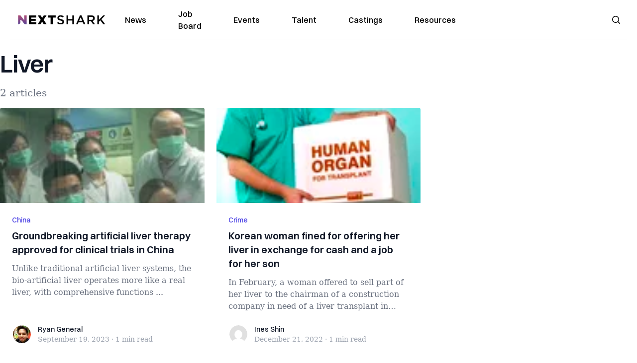

--- FILE ---
content_type: text/html; charset=utf-8
request_url: https://nextshark.com/tag/liver
body_size: 10317
content:
<!DOCTYPE html><html lang="en"><head><meta charSet="utf-8"/><meta name="viewport" content="width=device-width"/><meta name="msvalidate.01" content="3BE6CD44E7505CE29A57BE466E072B73" class="jsx-1789215954"/><meta name="google-site-verification" content="UA-42416856-1" class="jsx-1789215954"/><link rel="preconnect" href="https://a.pub.network/"/><link rel="preconnect" href="https://b.pub.network/"/><link rel="preconnect" href="https://c.pub.network/"/><link rel="preconnect" href="https://d.pub.network/"/><link rel="preconnect" href="https://c.amazon-adsystem.com"/><link rel="preconnect" href="https://s.amazon-adsystem.com"/><link rel="preconnect" href="https://btloader.com/"/><link rel="preconnect" href="https://api.btloader.com/"/><link rel="preconnect" href="https://confiant-integrations.global.ssl.fastly.net"/><link rel="canonical" href="https://nextshark.com/tag/liver"/><meta property="og:locale" content="en_US"/><meta property="og:type" content="article"/><meta property="og:title" content="liver Archives"/><meta property="og:url" content="https://nextshark.com/tag/liver"/><meta property="og:site_name" content="NextShark"/><meta name="twitter:card" content="summary_large_image"/><meta name="twitter:site" content="@nextshark"/><script type="application/ld+json" class="yoast-schema-graph">{"@context":"https://schema.org","@graph":[{"@type":"CollectionPage","@id":"https://nextshark.com/tag/liver","url":"https://nextshark.com/tag/liver","name":"liver Archives - NextShark","isPartOf":{"@id":"https://nextshark.com/#website"},"breadcrumb":{"@id":"https://nextshark.com/tag/liver#breadcrumb"},"inLanguage":"en-US"},{"@type":"BreadcrumbList","@id":"https://nextshark.com/tag/liver#breadcrumb","itemListElement":[{"@type":"ListItem","position":1,"name":"Home","item":"https://nextshark.com/"},{"@type":"ListItem","position":2,"name":"liver"}]},{"@type":"WebSite","@id":"https://nextshark.com/#website","url":"https://nextshark.com/","name":"NextShark","description":"Asian American News and Asian News","publisher":{"@id":"https://nextshark.com/#organization"},"potentialAction":[{"@type":"SearchAction","target":{"@type":"EntryPoint","urlTemplate":"https://nextshark.com/?s={search_term_string}"},"query-input":{"@type":"PropertyValueSpecification","valueRequired":true,"valueName":"search_term_string"}}],"inLanguage":"en-US"},{"@type":"Organization","@id":"https://nextshark.com/#organization","name":"NextShark","url":"https://nextshark.com/","logo":{"@type":"ImageObject","inLanguage":"en-US","@id":"https://nextshark.com/#/schema/logo/image/","url":"https://data.nextshark.com/wp-content/uploads/2014/08/NextShark_master_logo.png","contentUrl":"https://data.nextshark.com/wp-content/uploads/2014/08/NextShark_master_logo.png","width":525,"height":619,"caption":"NextShark"},"image":{"@id":"https://nextshark.com/#/schema/logo/image/"},"sameAs":["http://www.facebook.com/nextshark","https://x.com/nextshark","http://instagram.com/nextshark"]}]}</script><title>liver Archives - NextShark</title><link rel="preload" as="image" imageSrcSet="https://nextshark.b-cdn.net/wp-content/uploads/2023/09/chinesescientists-770x433.jpg?width=64&amp;auto_optimize=medium&amp;quality=85 64w, https://nextshark.b-cdn.net/wp-content/uploads/2023/09/chinesescientists-770x433.jpg?width=96&amp;auto_optimize=medium&amp;quality=85 96w, https://nextshark.b-cdn.net/wp-content/uploads/2023/09/chinesescientists-770x433.jpg?width=128&amp;auto_optimize=medium&amp;quality=85 128w, https://nextshark.b-cdn.net/wp-content/uploads/2023/09/chinesescientists-770x433.jpg?width=256&amp;auto_optimize=medium&amp;quality=85 256w, https://nextshark.b-cdn.net/wp-content/uploads/2023/09/chinesescientists-770x433.jpg?width=384&amp;auto_optimize=medium&amp;quality=85 384w, https://nextshark.b-cdn.net/wp-content/uploads/2023/09/chinesescientists-770x433.jpg?width=640&amp;auto_optimize=medium&amp;quality=85 640w, https://nextshark.b-cdn.net/wp-content/uploads/2023/09/chinesescientists-770x433.jpg?width=768&amp;auto_optimize=medium&amp;quality=85 768w, https://nextshark.b-cdn.net/wp-content/uploads/2023/09/chinesescientists-770x433.jpg?width=1024&amp;auto_optimize=medium&amp;quality=85 1024w, https://nextshark.b-cdn.net/wp-content/uploads/2023/09/chinesescientists-770x433.jpg?width=1280&amp;auto_optimize=medium&amp;quality=85 1280w, https://nextshark.b-cdn.net/wp-content/uploads/2023/09/chinesescientists-770x433.jpg?width=1536&amp;auto_optimize=medium&amp;quality=85 1536w" imageSizes="(max-width: 640px) 40vw, (max-width: 768px) 35vw, (max-width: 1024px) 15vw, 10vw" fetchPriority="high"/><link rel="preload" as="image" imageSrcSet="https://nextshark.b-cdn.net/wp-content/uploads/2022/12/organ-donor-770x433.jpg?width=64&amp;auto_optimize=medium&amp;quality=85 64w, https://nextshark.b-cdn.net/wp-content/uploads/2022/12/organ-donor-770x433.jpg?width=96&amp;auto_optimize=medium&amp;quality=85 96w, https://nextshark.b-cdn.net/wp-content/uploads/2022/12/organ-donor-770x433.jpg?width=128&amp;auto_optimize=medium&amp;quality=85 128w, https://nextshark.b-cdn.net/wp-content/uploads/2022/12/organ-donor-770x433.jpg?width=256&amp;auto_optimize=medium&amp;quality=85 256w, https://nextshark.b-cdn.net/wp-content/uploads/2022/12/organ-donor-770x433.jpg?width=384&amp;auto_optimize=medium&amp;quality=85 384w, https://nextshark.b-cdn.net/wp-content/uploads/2022/12/organ-donor-770x433.jpg?width=640&amp;auto_optimize=medium&amp;quality=85 640w, https://nextshark.b-cdn.net/wp-content/uploads/2022/12/organ-donor-770x433.jpg?width=768&amp;auto_optimize=medium&amp;quality=85 768w, https://nextshark.b-cdn.net/wp-content/uploads/2022/12/organ-donor-770x433.jpg?width=1024&amp;auto_optimize=medium&amp;quality=85 1024w, https://nextshark.b-cdn.net/wp-content/uploads/2022/12/organ-donor-770x433.jpg?width=1280&amp;auto_optimize=medium&amp;quality=85 1280w, https://nextshark.b-cdn.net/wp-content/uploads/2022/12/organ-donor-770x433.jpg?width=1536&amp;auto_optimize=medium&amp;quality=85 1536w" imageSizes="(max-width: 640px) 40vw, (max-width: 768px) 35vw, (max-width: 1024px) 15vw, 10vw" fetchPriority="high"/><meta name="next-head-count" content="25"/><script type="text/partytown">
                (function(c,l,a,r,i,t,y){
                    c[a]=c[a]||function(){(c[a].q=c[a].q||[]).push(arguments)};
                    t=l.createElement(r);t.async=1;t.src="https://www.clarity.ms/tag/"+i;
                    y=l.getElementsByTagName(r)[0];y.parentNode.insertBefore(t,y);
                })(window, document, "clarity", "script", "hjysgmp5fb");
              </script><link href="https://fonts.cdnfonts.com/css/switzer" rel="stylesheet"/><link rel="preload" href="/_next/static/media/7108afb8b1381ad1-s.p.woff2" as="font" type="font/woff2" crossorigin="anonymous" data-next-font="size-adjust"/><link rel="preload" href="/_next/static/media/9e82d62334b205f4-s.p.woff2" as="font" type="font/woff2" crossorigin="anonymous" data-next-font="size-adjust"/><link rel="preload" href="/_next/static/media/4c285fdca692ea22-s.p.woff2" as="font" type="font/woff2" crossorigin="anonymous" data-next-font="size-adjust"/><link rel="preload" href="/_next/static/media/eafabf029ad39a43-s.p.woff2" as="font" type="font/woff2" crossorigin="anonymous" data-next-font="size-adjust"/><link rel="preload" href="/_next/static/media/8888a3826f4a3af4-s.p.woff2" as="font" type="font/woff2" crossorigin="anonymous" data-next-font="size-adjust"/><link rel="preload" href="/_next/static/media/0484562807a97172-s.p.woff2" as="font" type="font/woff2" crossorigin="anonymous" data-next-font="size-adjust"/><link rel="preload" href="/_next/static/media/b957ea75a84b6ea7-s.p.woff2" as="font" type="font/woff2" crossorigin="anonymous" data-next-font="size-adjust"/><link rel="preload" href="/_next/static/media/7db6c35d839a711c-s.p.woff2" as="font" type="font/woff2" crossorigin="anonymous" data-next-font="size-adjust"/><link rel="preload" href="/_next/static/media/6245472ced48d3be-s.p.woff2" as="font" type="font/woff2" crossorigin="anonymous" data-next-font="size-adjust"/><link rel="preload" href="/_next/static/media/b27868729ad8c262-s.p.woff2" as="font" type="font/woff2" crossorigin="anonymous" data-next-font="size-adjust"/><link rel="preload" href="/_next/static/media/7e6a2e30184bb114-s.p.woff2" as="font" type="font/woff2" crossorigin="anonymous" data-next-font="size-adjust"/><link rel="preload" href="/_next/static/css/4d1118f4e30231e5.css" as="style"/><link rel="stylesheet" href="/_next/static/css/4d1118f4e30231e5.css" data-n-g=""/><noscript data-n-css=""></noscript><script defer="" nomodule="" src="/_next/static/chunks/polyfills-c67a75d1b6f99dc8.js"></script><script data-partytown-config="">
            partytown = {
              lib: "/_next/static/~partytown/"
            };
          </script><script data-partytown="">!(function(w,p,f,c){c=w[p]=w[p]||{};c[f]=(c[f]||[])})(window,'partytown','forward');/* Partytown 0.7.6 - MIT builder.io */
!function(t,e,n,i,r,o,a,d,s,c,p,l){function u(){l||(l=1,"/"==(a=(o.lib||"/~partytown/")+(o.debug?"debug/":""))[0]&&(s=e.querySelectorAll('script[type="text/partytown"]'),i!=t?i.dispatchEvent(new CustomEvent("pt1",{detail:t})):(d=setTimeout(f,1e4),e.addEventListener("pt0",w),r?h(1):n.serviceWorker?n.serviceWorker.register(a+(o.swPath||"partytown-sw.js"),{scope:a}).then((function(t){t.active?h():t.installing&&t.installing.addEventListener("statechange",(function(t){"activated"==t.target.state&&h()}))}),console.error):f())))}function h(t){c=e.createElement(t?"script":"iframe"),t||(c.setAttribute("style","display:block;width:0;height:0;border:0;visibility:hidden"),c.setAttribute("aria-hidden",!0)),c.src=a+"partytown-"+(t?"atomics.js?v=0.7.6":"sandbox-sw.html?"+Date.now()),e.body.appendChild(c)}function f(n,r){for(w(),i==t&&(o.forward||[]).map((function(e){delete t[e.split(".")[0]]})),n=0;n<s.length;n++)(r=e.createElement("script")).innerHTML=s[n].innerHTML,e.head.appendChild(r);c&&c.parentNode.removeChild(c)}function w(){clearTimeout(d)}o=t.partytown||{},i==t&&(o.forward||[]).map((function(e){p=t,e.split(".").map((function(e,n,i){p=p[i[n]]=n+1<i.length?"push"==i[n+1]?[]:p[i[n]]||{}:function(){(t._ptf=t._ptf||[]).push(i,arguments)}}))})),"complete"==e.readyState?u():(t.addEventListener("DOMContentLoaded",u),t.addEventListener("load",u))}(window,document,navigator,top,window.crossOriginIsolated);</script><script src="/js/quantcast.js" id="quantcast-consent" type="text/partytown" data-nscript="worker"></script><script src="/js/meta.js" id="meta-pixel" type="text/partytown" data-nscript="worker"></script><script src="https://www.googletagmanager.com/gtag/js?id=UA-42416856-1" id="google-tag-manager" type="text/partytown" data-nscript="worker"></script><script src="/js/gtag.js" id="gtag" type="text/partytown" data-nscript="worker"></script><script src="/_next/static/chunks/webpack-3c1695d98c928cf9.js" defer=""></script><script src="/_next/static/chunks/framework-fee8a7e75612eda8.js" defer=""></script><script src="/_next/static/chunks/main-e7b4337012efd173.js" defer=""></script><script src="/_next/static/chunks/pages/_app-c0b0c5f09df92712.js" defer=""></script><script src="/_next/static/chunks/1664-7246e58924eb0118.js" defer=""></script><script src="/_next/static/chunks/5675-31dd948da88eab78.js" defer=""></script><script src="/_next/static/chunks/3965-1c5ef1af0465649b.js" defer=""></script><script src="/_next/static/chunks/8159-423f613ae9983506.js" defer=""></script><script src="/_next/static/chunks/1460-d04d4ecb98a43e4f.js" defer=""></script><script src="/_next/static/chunks/4920-bdc0f74b6be4ce6c.js" defer=""></script><script src="/_next/static/chunks/5935-0cdbb649965324a8.js" defer=""></script><script src="/_next/static/chunks/8525-c0dbf894eb6fbdc0.js" defer=""></script><script src="/_next/static/chunks/1852-28394e823b258057.js" defer=""></script><script src="/_next/static/chunks/9803-5f42d617dba25474.js" defer=""></script><script src="/_next/static/chunks/5334-682f167465c11757.js" defer=""></script><script src="/_next/static/chunks/9860-3eeec5bf7e8405b2.js" defer=""></script><script src="/_next/static/chunks/6167-c49c6563743bb12b.js" defer=""></script><script src="/_next/static/chunks/9850-36362b4b847eee02.js" defer=""></script><script src="/_next/static/chunks/pages/%5B...uri%5D-096b799c0d582c87.js" defer=""></script><script src="/_next/static/l05lJ48FHlMvRCTUMbE8j/_buildManifest.js" defer=""></script><script src="/_next/static/l05lJ48FHlMvRCTUMbE8j/_ssgManifest.js" defer=""></script><style id="__jsx-1789215954">:root{--font-poppins:'__Poppins_2dbf9b', '__Poppins_Fallback_2dbf9b';--font-dmsans:'__DM_Sans_99eb74', '__DM_Sans_Fallback_99eb74';--font-switzer:'Switzer', sans-serif}</style></head><body><div id="__next"><script>!function(){try{var d=document.documentElement,c=d.classList;c.remove('light','dark');var e=localStorage.getItem('theme');if('system'===e||(!e&&true)){var t='(prefers-color-scheme: dark)',m=window.matchMedia(t);if(m.media!==t||m.matches){d.style.colorScheme = 'dark';c.add('dark')}else{d.style.colorScheme = 'light';c.add('light')}}else if(e){c.add(e|| '')}if(e==='light'||e==='dark')d.style.colorScheme=e}catch(e){}}()</script><noscript><div class="hidden"><img src="//pixel.quantserve.com/pixel/p-T_nHPwjEM4AMW.gif" border="0" height="1" width="1" alt="Quantcast"/><img height="1" width="1" src="https://www.facebook.com/tr?id=192482117963803&amp;ev=PageView&amp;noscript=1"/></div></noscript><div class="/80 sticky top-0 z-50  bg-white/80 backdrop-blur-[5px] backdrop-filter  sc:px-5" data-headlessui-state=""><div class="_max-w-full mx-auto flex items-center justify-center border-b-[1px] border-[#DDDDDD]  "><div class="_flex-none _justify-between flex w-full max-w-7xl items-center px-4 py-4 lg:space-x-10 2xl:max-w-screen-2xl"><div class="_justify-start order-first flex min-h-[18px] w-full md:min-h-[24px] lg:w-[300px] "><span class="sr-only">NextShark</span><a href="/"><img alt="NextShark.com" loading="lazy" width="225" height="24" decoding="async" data-nimg="1" class="h-[18px] w-[171px] md:h-[24px] md:w-[225px]" style="color:transparent" srcSet="/logo.svg?width=256&amp;auto_optimize=medium&amp;quality=85 1x, /logo.svg?width=640&amp;auto_optimize=medium&amp;quality=85 2x" src="/logo.svg?width=640&amp;auto_optimize=medium&amp;quality=85"/></a></div><div class="order-last -my-2 -mr-2 lg:hidden"><button class="_items-center _justify-center inline-flex rounded-md  p-2 text-gray-400 hover:bg-gray-100 hover:text-gray-500 focus:outline-none " type="button" aria-expanded="false" data-headlessui-state=""><span class="sr-only">Open menu</span><svg xmlns="http://www.w3.org/2000/svg" fill="none" viewBox="0 0 24 24" stroke-width="1.5" stroke="currentColor" aria-hidden="true" data-slot="icon" class="h-6 w-6 text-black"><path stroke-linecap="round" stroke-linejoin="round" d="M3.75 6.75h16.5M3.75 12h16.5m-16.5 5.25h16.5"></path></svg></button></div><div class="flex w-full items-center justify-center xl:pr-[160px]"><div class="w-auto"><nav class="hidden flex-1 items-center space-x-16 lg:flex"><a aria-label="link to News" class="text-base font-medium text-black hover:text-gray-900 lg:text-base" href="/">News</a><a aria-label="link to Job Board" class="text-base font-medium text-black hover:text-gray-900 lg:text-base" href="/community/jobs">Job Board</a><a aria-label="link to Events" class="text-base font-medium text-black hover:text-gray-900 lg:text-base" href="/community/events">Events</a><a aria-label="link to Talent" class="text-base font-medium text-black hover:text-gray-900 lg:text-base" href="/community/talent">Talent</a><a aria-label="link to Castings" class="text-base font-medium text-black hover:text-gray-900 lg:text-base" href="/community/castings">Castings</a><a aria-label="link to Resources" class="text-base font-medium text-black hover:text-gray-900 lg:text-base" href="/resources">Resources</a></nav><div hidden="" style="position:fixed;top:1px;left:1px;width:1px;height:0;padding:0;margin:-1px;overflow:hidden;clip:rect(0, 0, 0, 0);white-space:nowrap;border-width:0;display:none"></div></div></div><div class="_space-x-4 justsify-end  flex items-center px-2 pr-5 lg:ml-6 lg:w-[200px]"><div class="mr-2 flex h-[40px] w-full items-center justify-end "><div class="flex w-full justify-end pr-5 md:pr-0"><div></div></div></div></div></div></div></div><div hidden="" style="position:fixed;top:1px;left:1px;width:1px;height:0;padding:0;margin:-1px;overflow:hidden;clip:rect(0, 0, 0, 0);white-space:nowrap;border-width:0;display:none"></div><div class="container mx-auto max-w-7xl px-0 xl:px-0 2xl:max-w-screen-2xl"><div class="_max-w-4xl py-4 sm:py-4 lg:justify-between"><h2 class="pt-2 text-3xl font-semibold tracking-tight text-gray-900 subpixel-antialiased   sm:text-5xl lg:text-5xl">Liver</h2><p class="mt-5 hidden text-xl text-gray-500   md:block">2 articles</p></div><div class="relative mx-auto mb-10  max-w-7xl 2xl:max-w-screen-2xl"><div class="mx-auto grid gap-6 md:grid-cols-2 lg:max-w-none lg:grid-cols-3 2xl:grid-cols-4"><div class="card"><div class="flex-shrink-0"><a aria-label="Groundbreaking artificial liver therapy approved for clinical trials in China" href="/china-clinical-trials-bio-artificial-liver"><img alt="Groundbreaking artificial liver therapy approved for clinical trials in China" fetchPriority="high" width="770" height="410" decoding="async" data-nimg="1" class="h-48 w-full object-cover" style="color:transparent" sizes="(max-width: 640px) 40vw, (max-width: 768px) 35vw, (max-width: 1024px) 15vw, 10vw" srcSet="https://nextshark.b-cdn.net/wp-content/uploads/2023/09/chinesescientists-770x433.jpg?width=64&amp;auto_optimize=medium&amp;quality=85 64w, https://nextshark.b-cdn.net/wp-content/uploads/2023/09/chinesescientists-770x433.jpg?width=96&amp;auto_optimize=medium&amp;quality=85 96w, https://nextshark.b-cdn.net/wp-content/uploads/2023/09/chinesescientists-770x433.jpg?width=128&amp;auto_optimize=medium&amp;quality=85 128w, https://nextshark.b-cdn.net/wp-content/uploads/2023/09/chinesescientists-770x433.jpg?width=256&amp;auto_optimize=medium&amp;quality=85 256w, https://nextshark.b-cdn.net/wp-content/uploads/2023/09/chinesescientists-770x433.jpg?width=384&amp;auto_optimize=medium&amp;quality=85 384w, https://nextshark.b-cdn.net/wp-content/uploads/2023/09/chinesescientists-770x433.jpg?width=640&amp;auto_optimize=medium&amp;quality=85 640w, https://nextshark.b-cdn.net/wp-content/uploads/2023/09/chinesescientists-770x433.jpg?width=768&amp;auto_optimize=medium&amp;quality=85 768w, https://nextshark.b-cdn.net/wp-content/uploads/2023/09/chinesescientists-770x433.jpg?width=1024&amp;auto_optimize=medium&amp;quality=85 1024w, https://nextshark.b-cdn.net/wp-content/uploads/2023/09/chinesescientists-770x433.jpg?width=1280&amp;auto_optimize=medium&amp;quality=85 1280w, https://nextshark.b-cdn.net/wp-content/uploads/2023/09/chinesescientists-770x433.jpg?width=1536&amp;auto_optimize=medium&amp;quality=85 1536w" src="https://nextshark.b-cdn.net/wp-content/uploads/2023/09/chinesescientists-770x433.jpg?width=1536&amp;auto_optimize=medium&amp;quality=85"/></a></div><div class="flex flex-1 flex-col justify-between bg-white p-6  "><div class="flex-1"><p class="text-sm font-medium text-indigo-600  "><a class="hover:underline" href="/news/china">China</a></p><a href="/china-clinical-trials-bio-artificial-liver" class="mt-2 block"><p class="text-xl font-semibold text-gray-900 line-clamp-3   hover:underline">Groundbreaking artificial liver therapy approved for clinical trials in China</p><p class="mt-3 text-base text-gray-500 line-clamp-3  ">Unlike traditional artificial liver systems, the bio-artificial liver operates more like a real liver, with comprehensive functions
...</p></a></div><div class="mt-6 flex items-center"><div class="h-10 w-10 flex-shrink-0 overflow-hidden rounded-full border-2 border-white  "><a href="/author/ryangeneral"><span class="sr-only">Ryan General</span><img alt="Ryan General" loading="lazy" width="40" height="40" decoding="async" data-nimg="1" class="h-auto w-10 rounded-full" style="color:transparent" sizes="(max-width: 640px) 20px, 25px" srcSet="https://nextshark.b-cdn.net/wp-content/uploads/2021/05/ns.jpg?width=16&amp;auto_optimize=medium&amp;quality=85 16w, https://nextshark.b-cdn.net/wp-content/uploads/2021/05/ns.jpg?width=32&amp;auto_optimize=medium&amp;quality=85 32w, https://nextshark.b-cdn.net/wp-content/uploads/2021/05/ns.jpg?width=48&amp;auto_optimize=medium&amp;quality=85 48w, https://nextshark.b-cdn.net/wp-content/uploads/2021/05/ns.jpg?width=64&amp;auto_optimize=medium&amp;quality=85 64w, https://nextshark.b-cdn.net/wp-content/uploads/2021/05/ns.jpg?width=96&amp;auto_optimize=medium&amp;quality=85 96w, https://nextshark.b-cdn.net/wp-content/uploads/2021/05/ns.jpg?width=128&amp;auto_optimize=medium&amp;quality=85 128w, https://nextshark.b-cdn.net/wp-content/uploads/2021/05/ns.jpg?width=256&amp;auto_optimize=medium&amp;quality=85 256w, https://nextshark.b-cdn.net/wp-content/uploads/2021/05/ns.jpg?width=384&amp;auto_optimize=medium&amp;quality=85 384w, https://nextshark.b-cdn.net/wp-content/uploads/2021/05/ns.jpg?width=640&amp;auto_optimize=medium&amp;quality=85 640w, https://nextshark.b-cdn.net/wp-content/uploads/2021/05/ns.jpg?width=768&amp;auto_optimize=medium&amp;quality=85 768w, https://nextshark.b-cdn.net/wp-content/uploads/2021/05/ns.jpg?width=1024&amp;auto_optimize=medium&amp;quality=85 1024w, https://nextshark.b-cdn.net/wp-content/uploads/2021/05/ns.jpg?width=1280&amp;auto_optimize=medium&amp;quality=85 1280w, https://nextshark.b-cdn.net/wp-content/uploads/2021/05/ns.jpg?width=1536&amp;auto_optimize=medium&amp;quality=85 1536w" src="https://nextshark.b-cdn.net/wp-content/uploads/2021/05/ns.jpg?width=1536&amp;auto_optimize=medium&amp;quality=85"/></a></div><div class="ml-3"><p class="text-sm font-medium text-gray-900  "><a href="/author/ryangeneral" class="hover:underline">Ryan General</a></p><div class="flex space-x-1 text-sm text-gray-400  "><time dateTime="2020-02-12">September 19, 2023</time><span aria-hidden="true">·</span><span>1 min<!-- --> read</span></div></div></div></div></div><div class="card"><div class="flex-shrink-0"><a aria-label="Korean woman fined for offering her liver in exchange for cash and a job for her son" href="/korean-woman-fined-for-offering-her-liver-in-exchange-for-cash-and-a-job-for-her-son"><img alt="Korean woman fined for offering her liver in exchange for cash and a job for her son" fetchPriority="high" width="770" height="410" decoding="async" data-nimg="1" class="h-48 w-full object-cover" style="color:transparent" sizes="(max-width: 640px) 40vw, (max-width: 768px) 35vw, (max-width: 1024px) 15vw, 10vw" srcSet="https://nextshark.b-cdn.net/wp-content/uploads/2022/12/organ-donor-770x433.jpg?width=64&amp;auto_optimize=medium&amp;quality=85 64w, https://nextshark.b-cdn.net/wp-content/uploads/2022/12/organ-donor-770x433.jpg?width=96&amp;auto_optimize=medium&amp;quality=85 96w, https://nextshark.b-cdn.net/wp-content/uploads/2022/12/organ-donor-770x433.jpg?width=128&amp;auto_optimize=medium&amp;quality=85 128w, https://nextshark.b-cdn.net/wp-content/uploads/2022/12/organ-donor-770x433.jpg?width=256&amp;auto_optimize=medium&amp;quality=85 256w, https://nextshark.b-cdn.net/wp-content/uploads/2022/12/organ-donor-770x433.jpg?width=384&amp;auto_optimize=medium&amp;quality=85 384w, https://nextshark.b-cdn.net/wp-content/uploads/2022/12/organ-donor-770x433.jpg?width=640&amp;auto_optimize=medium&amp;quality=85 640w, https://nextshark.b-cdn.net/wp-content/uploads/2022/12/organ-donor-770x433.jpg?width=768&amp;auto_optimize=medium&amp;quality=85 768w, https://nextshark.b-cdn.net/wp-content/uploads/2022/12/organ-donor-770x433.jpg?width=1024&amp;auto_optimize=medium&amp;quality=85 1024w, https://nextshark.b-cdn.net/wp-content/uploads/2022/12/organ-donor-770x433.jpg?width=1280&amp;auto_optimize=medium&amp;quality=85 1280w, https://nextshark.b-cdn.net/wp-content/uploads/2022/12/organ-donor-770x433.jpg?width=1536&amp;auto_optimize=medium&amp;quality=85 1536w" src="https://nextshark.b-cdn.net/wp-content/uploads/2022/12/organ-donor-770x433.jpg?width=1536&amp;auto_optimize=medium&amp;quality=85"/></a></div><div class="flex flex-1 flex-col justify-between bg-white p-6  "><div class="flex-1"><p class="text-sm font-medium text-indigo-600  "><a class="hover:underline" href="/crime">Crime</a></p><a href="/korean-woman-fined-for-offering-her-liver-in-exchange-for-cash-and-a-job-for-her-son" class="mt-2 block"><p class="text-xl font-semibold text-gray-900 line-clamp-3   hover:underline">Korean woman fined for offering her liver in exchange for cash and a job for her son</p><p class="mt-3 text-base text-gray-500 line-clamp-3  ">
In February, a woman offered to sell part of her liver to the chairman of a construction company in need of a liver transplant in exchange ...</p></a></div><div class="mt-6 flex items-center"><div class="h-10 w-10 flex-shrink-0 overflow-hidden rounded-full border-2 border-white  "><a href="/author/ines-shin"><span class="sr-only">Ines Shin</span><img alt="Ines Shin" loading="lazy" width="40" height="40" decoding="async" data-nimg="1" class="h-auto w-10 rounded-full" style="color:transparent" sizes="(max-width: 640px) 20px, 25px" srcSet="https://nextshark.b-cdn.net/wp-content/litespeed/avatar/f67046e845e57d40caf7909e400efac4.jpg?ver=1768321792?width=16&amp;auto_optimize=medium&amp;quality=85 16w, https://nextshark.b-cdn.net/wp-content/litespeed/avatar/f67046e845e57d40caf7909e400efac4.jpg?ver=1768321792?width=32&amp;auto_optimize=medium&amp;quality=85 32w, https://nextshark.b-cdn.net/wp-content/litespeed/avatar/f67046e845e57d40caf7909e400efac4.jpg?ver=1768321792?width=48&amp;auto_optimize=medium&amp;quality=85 48w, https://nextshark.b-cdn.net/wp-content/litespeed/avatar/f67046e845e57d40caf7909e400efac4.jpg?ver=1768321792?width=64&amp;auto_optimize=medium&amp;quality=85 64w, https://nextshark.b-cdn.net/wp-content/litespeed/avatar/f67046e845e57d40caf7909e400efac4.jpg?ver=1768321792?width=96&amp;auto_optimize=medium&amp;quality=85 96w, https://nextshark.b-cdn.net/wp-content/litespeed/avatar/f67046e845e57d40caf7909e400efac4.jpg?ver=1768321792?width=128&amp;auto_optimize=medium&amp;quality=85 128w, https://nextshark.b-cdn.net/wp-content/litespeed/avatar/f67046e845e57d40caf7909e400efac4.jpg?ver=1768321792?width=256&amp;auto_optimize=medium&amp;quality=85 256w, https://nextshark.b-cdn.net/wp-content/litespeed/avatar/f67046e845e57d40caf7909e400efac4.jpg?ver=1768321792?width=384&amp;auto_optimize=medium&amp;quality=85 384w, https://nextshark.b-cdn.net/wp-content/litespeed/avatar/f67046e845e57d40caf7909e400efac4.jpg?ver=1768321792?width=640&amp;auto_optimize=medium&amp;quality=85 640w, https://nextshark.b-cdn.net/wp-content/litespeed/avatar/f67046e845e57d40caf7909e400efac4.jpg?ver=1768321792?width=768&amp;auto_optimize=medium&amp;quality=85 768w, https://nextshark.b-cdn.net/wp-content/litespeed/avatar/f67046e845e57d40caf7909e400efac4.jpg?ver=1768321792?width=1024&amp;auto_optimize=medium&amp;quality=85 1024w, https://nextshark.b-cdn.net/wp-content/litespeed/avatar/f67046e845e57d40caf7909e400efac4.jpg?ver=1768321792?width=1280&amp;auto_optimize=medium&amp;quality=85 1280w, https://nextshark.b-cdn.net/wp-content/litespeed/avatar/f67046e845e57d40caf7909e400efac4.jpg?ver=1768321792?width=1536&amp;auto_optimize=medium&amp;quality=85 1536w" src="https://nextshark.b-cdn.net/wp-content/litespeed/avatar/f67046e845e57d40caf7909e400efac4.jpg?ver=1768321792?width=1536&amp;auto_optimize=medium&amp;quality=85"/></a></div><div class="ml-3"><p class="text-sm font-medium text-gray-900  "><a href="/author/ines-shin" class="hover:underline">Ines Shin</a></p><div class="flex space-x-1 text-sm text-gray-400  "><time dateTime="2020-02-12">December 21, 2022</time><span aria-hidden="true">·</span><span>1 min<!-- --> read</span></div></div></div></div></div></div></div></div><div class="bg-[#FAFAFA] py-[30px] md:py-[55px]"><div class="px-5 lg:container sc:px-10 2xl:px-10"><div class="mb-5 flex flex-col lg:flex-row lg:space-x-5 lg:border-b"><div class="lg:w-3/12"><div class="mb-5 hidden lg:block"><a href="/"><img alt="NextShark.com" loading="lazy" width="190" height="45" decoding="async" data-nimg="1" class="h-[45px] w-[190px] sm:h-5" style="color:transparent" srcSet="/nextshark_logo_v3.svg?width=256&amp;auto_optimize=medium&amp;quality=85 1x, /nextshark_logo_v3.svg?width=384&amp;auto_optimize=medium&amp;quality=85 2x" src="/nextshark_logo_v3.svg?width=384&amp;auto_optimize=medium&amp;quality=85"/></a></div><div class="mb-5 flex flex-wrap gap-2 pr-8 text-[20px] font-medium leading-8 text-black lg:mb-0 lg:flex-col lg:gap-0 lg:text-[28px] lg:font-semibold"><div>Your leading</div><div>Asian American</div><div>news source</div></div><div class="mb-10 lg:hidden"><a class="category-gradient" href="/download/mobile">Download Our App →</a></div></div><div class="flex w-full flex-col lg:w-9/12 lg:flex-row"><div class="mb-5 flex w-full text-slategray lg:w-7/12"><div class="flex-1"><div class="flex items-center justify-between pb-5 font-semibold text-black lg:mb-5 lg:block lg:pb-0 lg:pb-0">About</div><div class="font-medium text-v2gray lg:block"><ul><li class="mb-3"><a class="hover:text-black" href="/about">About NextShark</a></li><li class="mb-3"><a class="hover:text-black" href="/support-nextshark-make-a-contribution">Donate</a></li><li class="mb-3"><a class="hover:text-black" href="/contact">Contact</a></li><li class="mb-3"><a class="hover:text-black" href="/privacy">Privacy Policy</a></li><li class="mb-3"><a class="hover:text-black" href="/terms-and-conditions">Terms &amp; Conditions</a></li></ul></div></div><div class="flex-1"><div class="flex items-center justify-between pb-5  font-semibold text-black lg:mb-5 lg:block lg:pb-0 lg:pb-0 lg:pt-0">Follow us</div><div class="font-medium text-v2gray lg:block"><ul><li class="mb-3"><a target="_blank" rel="nofollow" class="hover:text-black" href="https://www.instagram.com/nextshark">Instagram</a></li><li class="mb-3"><a target="_blank" rel="nofollow" class="hover:text-black" href="https://x.com/NextShark">Twitter X</a></li><li class="mb-3"><a target="_blank" rel="nofollow" class="hover:text-black" href="https://www.whatsapp.com/channel/0029Vad0ylfAInPoe9bwH636">WhatsApp</a></li><li class="mb-3"><a target="_blank" rel="nofollow" class="hover:text-black" href="https://www.facebook.com/NextShark">Facebook</a></li><li class="mb-3"><a target="_blank" rel="nofollow" class="hover:text-black" href="https://www.linkedin.com/company/nextshark/">Linkedin</a></li></ul></div></div></div><div class="hidden lg:block lg:w-5/12"><div class="mb-5 hidden text-[14px] font-semibold text-[#3b3b3b] lg:block"><p>Don’t miss out on the latest news by signing up for Sharkbites.</p></div><form class="w-full text-[16px] lg:text-[12px]"><div class=""><input type="email" placeholder="Email address" aria-label="email address" class="w-full rounded-tl-lg rounded-tr-lg py-3 text-xs" style="border:1px solid #000000"/><button type="submit" aria-label="signup button" class="w-full rounded-bl-lg rounded-br-lg py-3 text-xs text-white bg-black">Subscribe Me</button></div></form><div class="mb-6 mt-3 text-xs text-[#797979]">By subscribing, you agree to our <a class="underline" href="/terms-and-conditions">Terms of Use </a>and<!-- --> <a class="underline" href="/privacy">Privacy Policy</a>.</div><div class="mb-5"><div class="mb-5 font-medium text-black">Download Our App</div><div class="flex gap-x-5"><div class="flex-1"><a target="_blank" rel="nofollow" href="https://apps.apple.com/in/app/nextshark/id1460227108"><img alt="App Store Download" loading="lazy" width="89" height="26" decoding="async" data-nimg="1" class=" w-full" style="color:transparent" srcSet="/SVG/app-store-download.svg?width=96&amp;auto_optimize=medium&amp;quality=85 1x, /SVG/app-store-download.svg?width=256&amp;auto_optimize=medium&amp;quality=85 2x" src="/SVG/app-store-download.svg?width=256&amp;auto_optimize=medium&amp;quality=85"/></a></div><div class="flex-1"><a target="_blank" rel="nofollow" href="https://play.google.com/store/apps/details?id=com.nextshark"><img alt="Google Play Download" loading="lazy" width="89" height="26" decoding="async" data-nimg="1" class=" w-full" style="color:transparent" srcSet="/SVG/google-play-download.svg?width=96&amp;auto_optimize=medium&amp;quality=85 1x, /SVG/google-play-download.svg?width=256&amp;auto_optimize=medium&amp;quality=85 2x" src="/SVG/google-play-download.svg?width=256&amp;auto_optimize=medium&amp;quality=85"/></a></div></div></div></div></div></div><div class="mb-3 block lg:hidden"><a href="/"><img alt="NextShark.com" loading="lazy" width="190" height="45" decoding="async" data-nimg="1" class="h-[45px] w-[190px] sm:h-5" style="color:transparent" srcSet="/nextshark_logo_v3.svg?width=256&amp;auto_optimize=medium&amp;quality=85 1x, /nextshark_logo_v3.svg?width=384&amp;auto_optimize=medium&amp;quality=85 2x" src="/nextshark_logo_v3.svg?width=384&amp;auto_optimize=medium&amp;quality=85"/></a></div><div class="flex flex-col justify-center gap-1 text-sm text-[#797979] lg:flex-row lg:gap-2"><div>© 2024 NextShark, Inc. All rights reserved.</div><div class="flex gap-2"><div class="hidden lg:block">|</div><div><a class="hover:text-black" href="/terms-and-conditions">Terms &amp; Conditions</a></div><div>|</div><div><a class="hover:text-black" href="/privacy">Privacy Policy</a></div><div>|</div><div><a class="hover:text-black" href="/support-nextshark-make-a-contribution">Donate</a></div></div></div></div></div><style>
#nprogress {
  pointer-events: none;
}

#nprogress .bar {
  background: #9b4e80;

  position: fixed;
  z-index: 99999;
  top: 0;
  left: 0;

  width: 100%;
  height: 4px;
}

/* Fancy blur effect */
#nprogress .peg {
  display: block;
  position: absolute;
  right: 0px;
  width: 100px;
  height: 100%;
  box-shadow: 0 0 10px #9b4e80, 0 0 5px #9b4e80;
  opacity: 1.0;

  -webkit-transform: rotate(3deg) translate(0px, -4px);
      -ms-transform: rotate(3deg) translate(0px, -4px);
          transform: rotate(3deg) translate(0px, -4px);
}

/* Remove these to get rid of the spinner */
#nprogress .spinner {
  display: block;
  position: fixed;
  z-index: 1031;
  top: 15px;
  bottom: auto;
  right: 15px;
  left: auto;
}

#nprogress .spinner-icon {
  width: 18px;
  height: 18px;
  box-sizing: border-box;

  border: solid 2px transparent;
  border-top-color: #9b4e80;
  border-left-color: #9b4e80;
  border-radius: 50%;

  -webkit-animation: nprogress-spinner 400ms linear infinite;
          animation: nprogress-spinner 400ms linear infinite;
}

.nprogress-custom-parent {
  overflow: hidden;
  position: relative;
}

.nprogress-custom-parent #nprogress .spinner,
.nprogress-custom-parent #nprogress .bar {
  position: absolute;
}

@-webkit-keyframes nprogress-spinner {
  0%   { -webkit-transform: rotate(0deg); }
  100% { -webkit-transform: rotate(360deg); }
}
@keyframes nprogress-spinner {
  0%   { transform: rotate(0deg); }
  100% { transform: rotate(360deg); }
}
</style></div><script id="__NEXT_DATA__" type="application/json">{"props":{"pageProps":{"menuItems":[{"__typename":"MenuItem","key":"cG9zdDoxMDIwMDY0Ng==","parentId":null,"title":"Community Spotlight","url":"https://nextshark.com/community","uri":"/community","connectedNode":null,"children":[]},{"__typename":"MenuItem","key":"cG9zdDoxMDIwMDY0NA==","parentId":null,"title":"Resources","url":"https://nextshark.com/resources","uri":"/resources","connectedNode":null,"children":[]},{"__typename":"MenuItem","key":"cG9zdDoxMDIwMDY4MQ==","parentId":null,"title":"Newsletter","url":"https://nextshark.com/sharkbites-newsletter","uri":"/sharkbites-newsletter","connectedNode":null,"children":[]},{"__typename":"MenuItem","key":"cG9zdDoxMDIwMDY2NQ==","parentId":null,"title":"News","url":"https://nextshark.com/news","uri":"/news","connectedNode":{"__typename":"MenuItemToMenuItemLinkableConnectionEdge","node":{"__typename":"Category","categoryId":10}},"children":[{"__typename":"MenuItem","key":"cG9zdDoxMDIwMDY2OA==","parentId":"cG9zdDoxMDIwMDY2NQ==","title":"San Francisco","url":"https://nextshark.com/news/san-francisco","uri":"/news/san-francisco","connectedNode":{"__typename":"MenuItemToMenuItemLinkableConnectionEdge","node":{"__typename":"Category","categoryId":147833}},"children":[]},{"__typename":"MenuItem","key":"cG9zdDoxMDIwMDY2OQ==","parentId":"cG9zdDoxMDIwMDY2NQ==","title":"Los Angeles","url":"https://nextshark.com/news/los-angeles","uri":"/news/los-angeles","connectedNode":{"__typename":"MenuItemToMenuItemLinkableConnectionEdge","node":{"__typename":"Category","categoryId":147834}},"children":[]},{"__typename":"MenuItem","key":"cG9zdDoxMDIwMDY2Ng==","parentId":"cG9zdDoxMDIwMDY2NQ==","title":"New York","url":"https://nextshark.com/news/new-york","uri":"/news/new-york","connectedNode":{"__typename":"MenuItemToMenuItemLinkableConnectionEdge","node":{"__typename":"Category","categoryId":147835}},"children":[]},{"__typename":"MenuItem","key":"cG9zdDoxMDIwMDY2Nw==","parentId":"cG9zdDoxMDIwMDY2NQ==","title":"Orange County","url":"https://nextshark.com/news/orange-county","uri":"/news/orange-county","connectedNode":{"__typename":"MenuItemToMenuItemLinkableConnectionEdge","node":{"__typename":"Category","categoryId":147836}},"children":[]},{"__typename":"MenuItem","key":"cG9zdDoxMDIwMDY3MQ==","parentId":"cG9zdDoxMDIwMDY2NQ==","title":"Canada","url":"https://nextshark.com/news/canada","uri":"/news/canada","connectedNode":{"__typename":"MenuItemToMenuItemLinkableConnectionEdge","node":{"__typename":"Category","categoryId":147837}},"children":[]},{"__typename":"MenuItem","key":"cG9zdDoxMDIwMDY3Mw==","parentId":"cG9zdDoxMDIwMDY2NQ==","title":"World","url":"https://nextshark.com/news/world","uri":"/news/world","connectedNode":{"__typename":"MenuItemToMenuItemLinkableConnectionEdge","node":{"__typename":"Category","categoryId":42}},"children":[]}],"posts":{"__typename":"RootQueryToPostConnection","nodes":[{"__typename":"Post","id":"cG9zdDoxMDI0MTgwNg==","date":"2026-01-14T08:58:26","title":"Trump admin prepares to strip citizenship from naturalized Americans","uri":"/trump-admin-denaturalization-citizenship-somali-americans"},{"__typename":"Post","id":"cG9zdDoxMDI0MTgwMw==","date":"2026-01-14T08:57:45","title":"Calls for Kristi Noem’s impeachment escalate after Minneapolis shooting","uri":"/noem-resignation-calls-escalate-minneapolis-shooting"},{"__typename":"Post","id":"cG9zdDoxMDI0MTgwMA==","date":"2026-01-14T08:57:04","title":"ICE agent who shot Renee Good is married to Filipino immigrant: report","uri":"/shooter-ice-agent-married-filipino-immigrant"}]}}],"node":{"__typename":"Tag","id":"dGVybToxNTMwMTc=","uri":"/tag/liver","name":"liver","slug":"liver","count":2,"seo":{"__typename":"TaxonomySEO","breadcrumbs":[{"__typename":"SEOPostTypeBreadcrumbs","text":"Home","url":"https://nextshark.com/"},{"__typename":"SEOPostTypeBreadcrumbs","text":"liver","url":"https://nextshark.com/tag/liver"}],"canonical":"https://nextshark.com/tag/liver","title":"liver Archives - NextShark","metaDesc":"","fullHead":"\u003c!-- This site is optimized with the Yoast SEO Premium plugin v22.7 (Yoast SEO v25.6) - https://yoast.com/wordpress/plugins/seo/ --\u003e\n\u003ctitle\u003eliver Archives - NextShark\u003c/title\u003e\n\u003clink rel=\"canonical\" href=\"https://nextshark.com/tag/liver\" /\u003e\n\u003cmeta property=\"og:locale\" content=\"en_US\" /\u003e\n\u003cmeta property=\"og:type\" content=\"article\" /\u003e\n\u003cmeta property=\"og:title\" content=\"liver Archives\" /\u003e\n\u003cmeta property=\"og:url\" content=\"https://nextshark.com/tag/liver\" /\u003e\n\u003cmeta property=\"og:site_name\" content=\"NextShark\" /\u003e\n\u003cmeta name=\"twitter:card\" content=\"summary_large_image\" /\u003e\n\u003cmeta name=\"twitter:site\" content=\"@nextshark\" /\u003e\n\u003cscript type=\"application/ld+json\" class=\"yoast-schema-graph\"\u003e{\"@context\":\"https://schema.org\",\"@graph\":[{\"@type\":\"CollectionPage\",\"@id\":\"https://nextshark.com/tag/liver\",\"url\":\"https://nextshark.com/tag/liver\",\"name\":\"liver Archives - NextShark\",\"isPartOf\":{\"@id\":\"https://nextshark.com/#website\"},\"breadcrumb\":{\"@id\":\"https://nextshark.com/tag/liver#breadcrumb\"},\"inLanguage\":\"en-US\"},{\"@type\":\"BreadcrumbList\",\"@id\":\"https://nextshark.com/tag/liver#breadcrumb\",\"itemListElement\":[{\"@type\":\"ListItem\",\"position\":1,\"name\":\"Home\",\"item\":\"https://nextshark.com/\"},{\"@type\":\"ListItem\",\"position\":2,\"name\":\"liver\"}]},{\"@type\":\"WebSite\",\"@id\":\"https://nextshark.com/#website\",\"url\":\"https://nextshark.com/\",\"name\":\"NextShark\",\"description\":\"Asian American News and Asian News\",\"publisher\":{\"@id\":\"https://nextshark.com/#organization\"},\"potentialAction\":[{\"@type\":\"SearchAction\",\"target\":{\"@type\":\"EntryPoint\",\"urlTemplate\":\"https://nextshark.com/?s={search_term_string}\"},\"query-input\":{\"@type\":\"PropertyValueSpecification\",\"valueRequired\":true,\"valueName\":\"search_term_string\"}}],\"inLanguage\":\"en-US\"},{\"@type\":\"Organization\",\"@id\":\"https://nextshark.com/#organization\",\"name\":\"NextShark\",\"url\":\"https://nextshark.com/\",\"logo\":{\"@type\":\"ImageObject\",\"inLanguage\":\"en-US\",\"@id\":\"https://nextshark.com/#/schema/logo/image/\",\"url\":\"https://data.nextshark.com/wp-content/uploads/2014/08/NextShark_master_logo.png\",\"contentUrl\":\"https://data.nextshark.com/wp-content/uploads/2014/08/NextShark_master_logo.png\",\"width\":525,\"height\":619,\"caption\":\"NextShark\"},\"image\":{\"@id\":\"https://nextshark.com/#/schema/logo/image/\"},\"sameAs\":[\"http://www.facebook.com/nextshark\",\"https://x.com/nextshark\",\"http://instagram.com/nextshark\"]}]}\u003c/script\u003e\n\u003c!-- / Yoast SEO Premium plugin. --\u003e"},"posts":{"__typename":"TagToPostConnection","nodes":[{"__typename":"Post","author":{"__typename":"NodeWithAuthorToUserConnectionEdge","node":{"__typename":"User","avatar":{"__typename":"Avatar","url":"https://data.nextshark.com/wp-content/uploads/2021/05/ns.jpg"},"name":"Ryan General","uri":"/author/ryangeneral"}},"categories":{"__typename":"PostToCategoryConnection","nodes":[{"__typename":"Category","uri":"/news/china","name":"China"}]},"excerpt":"Unlike traditional artificial liver systems, the bio-artificial liver operates more like a real liver, with comprehensive functions\n","uri":"/china-clinical-trials-bio-artificial-liver","title":"Groundbreaking artificial liver therapy approved for clinical trials in China","date":"2023-09-19T12:32:48","featuredImage":{"__typename":"NodeWithFeaturedImageToMediaItemConnectionEdge","node":{"__typename":"MediaItem","sourceUrl":"https://data.nextshark.com/wp-content/uploads/2023/09/chinesescientists-770x433.jpg"}}},{"__typename":"Post","author":{"__typename":"NodeWithAuthorToUserConnectionEdge","node":{"__typename":"User","avatar":{"__typename":"Avatar","url":"https://data.nextshark.com/wp-content/litespeed/avatar/f67046e845e57d40caf7909e400efac4.jpg?ver=1768321792"},"name":"Ines Shin","uri":"/author/ines-shin"}},"categories":{"__typename":"PostToCategoryConnection","nodes":[{"__typename":"Category","uri":"/crime","name":"Crime"}]},"excerpt":"\nIn February, a woman offered to sell part of her liver to the chairman of a construction company in need of a liver transplant in exchange for 100 million won and a job for her son.\n\nThe woman impersonated the daughter-in-law of the chairman and was soon approved for the transplant.\n\nHowever, the situation aroused suspicion and the surgery was canceled.\n\nThe chairman awaiting the liver transplant passed away in July.\n\nThe court sentenced the woman to pay a 3 million won (approximately $2,341) fine and the company employee who set up the deal to six months in prison.\n\nA Korean woman in her 50s has been fined for offering to sell a portion of her liver to the chairman of a construction company in exchange for 100 million won (approximately $78,000) and a job for her son.\nIn February, the woman, identified as Ms. K, met with an employee of the construction company to present her proposition after hearing from a friend about the ill chairman’s circumstance. \n","uri":"/korean-woman-fined-for-offering-her-liver-in-exchange-for-cash-and-a-job-for-her-son","title":"Korean woman fined for offering her liver in exchange for cash and a job for her son","date":"2022-12-21T13:09:32","featuredImage":{"__typename":"NodeWithFeaturedImageToMediaItemConnectionEdge","node":{"__typename":"MediaItem","sourceUrl":"https://data.nextshark.com/wp-content/uploads/2022/12/organ-donor-770x433.jpg"}}}],"pageInfo":{"__typename":"TagToPostConnectionPageInfo","hasNextPage":false,"endCursor":"YXJyYXljb25uZWN0aW9uOjEwMTg1MTE1"}}},"latestNewsletter":{"title":"NextShark Events: Mental Health Summit 5/29","date":"2025-05-21T19:05:22+00:00","uri":"sharkbites-archive/bite/4e0bdd4450-nextshark-events-mental-health-summit-529"}},"__N_SSG":true},"page":"/[...uri]","query":{"uri":["tag","liver"]},"buildId":"l05lJ48FHlMvRCTUMbE8j","isFallback":false,"isExperimentalCompile":false,"gsp":true,"scriptLoader":[]}</script><script defer src="https://static.cloudflareinsights.com/beacon.min.js/vcd15cbe7772f49c399c6a5babf22c1241717689176015" integrity="sha512-ZpsOmlRQV6y907TI0dKBHq9Md29nnaEIPlkf84rnaERnq6zvWvPUqr2ft8M1aS28oN72PdrCzSjY4U6VaAw1EQ==" data-cf-beacon='{"version":"2024.11.0","token":"e0eb1ab15c6542fe9a97969968f002fe","server_timing":{"name":{"cfCacheStatus":true,"cfEdge":true,"cfExtPri":true,"cfL4":true,"cfOrigin":true,"cfSpeedBrain":true},"location_startswith":null}}' crossorigin="anonymous"></script>
<script>(function(){function c(){var b=a.contentDocument||a.contentWindow.document;if(b){var d=b.createElement('script');d.innerHTML="window.__CF$cv$params={r:'9bf2ba99184db4c1',t:'MTc2ODYyMDE1Mw=='};var a=document.createElement('script');a.src='/cdn-cgi/challenge-platform/scripts/jsd/main.js';document.getElementsByTagName('head')[0].appendChild(a);";b.getElementsByTagName('head')[0].appendChild(d)}}if(document.body){var a=document.createElement('iframe');a.height=1;a.width=1;a.style.position='absolute';a.style.top=0;a.style.left=0;a.style.border='none';a.style.visibility='hidden';document.body.appendChild(a);if('loading'!==document.readyState)c();else if(window.addEventListener)document.addEventListener('DOMContentLoaded',c);else{var e=document.onreadystatechange||function(){};document.onreadystatechange=function(b){e(b);'loading'!==document.readyState&&(document.onreadystatechange=e,c())}}}})();</script></body></html>

--- FILE ---
content_type: application/javascript; charset=utf-8
request_url: https://nextshark.com/_next/static/chunks/pages/support-nextshark-make-a-contribution-d60df9d37bafe816.js
body_size: 948
content:
(self.webpackChunk_N_E=self.webpackChunk_N_E||[]).push([[5572],{94109:function(e,t,n){(window.__NEXT_P=window.__NEXT_P||[]).push(["/support-nextshark-make-a-contribution",function(){return n(29899)}])},23365:function(e,t,n){"use strict";n.d(t,{Z:function(){return Head1}});var r=n(85893),s=n(22006);function Head1(e){let{children:t,className:n,theme:l="light"}=e;return(0,r.jsx)("h1",{className:(0,s.cn)("font-dmsans text-[24px]  font-medium leading-tight text-black s:mb-[20px] s:mt-[20px] md:text-[28px]","dark"===l&&"text-white",n),children:t})}},29899:function(e,t,n){"use strict";n.r(t),n.d(t,{__N_SSG:function(){return g},default:function(){return DonationPage}});var r=n(85893),s=n(9008),l=n.n(s),a=n(49947),i=n(16355),c=n(27070),o=n(40531),u=n(41664),d=n.n(u),h=n(23365),x=n(7784),f=n(28018),m=n(45660),p=n(41750);n(25675),n(67294);var g=!0;function DonationPage(e){let{menuItems:t}=e;return(0,r.jsxs)(r.Fragment,{children:[(0,r.jsx)(l(),{children:(0,r.jsx)("title",{children:"Support NextShark | Make a Contribution"})}),(0,r.jsx)(i.Z,{menuItems:t}),(0,r.jsxs)("section",{className:"bg-top min-h-screen w-full bg-newsletter bg-contain bg-repeat lg:container",children:[(0,r.jsx)("div",{className:"w-full",children:(0,r.jsxs)("main",{role:"main",className:"mt-8 flex w-full flex-col content-center text-center",children:[(0,r.jsx)(x.Z,{}),(0,r.jsx)(m.Z,{theme:"light"}),(0,r.jsx)(f.Z,{})]})}),(0,r.jsx)("div",{className:"mt-8 space-y-6 bg-white p-8 text-center text-lg lg:p-14",children:(0,r.jsxs)(a.Z,{className:"space-y-16",children:[(0,r.jsx)(o.Z,{className:"text-left",children:(0,r.jsx)(h.Z,{children:"Thoughts from our biggest supporters"})}),(0,r.jsx)(p.Z,{}),(0,r.jsx)("h1",{className:"text-5xl font-bold",children:"Thank You."}),(0,r.jsxs)("p",{children:["Questions about contributing to NextShark?"," ",(0,r.jsx)(d(),{href:"/contact",className:"underline",children:"Contact us here"})]}),(0,r.jsxs)("p",{children:["Photo Credits: Jason Leung via"," ",(0,r.jsx)(d(),{href:"https://unsplash.com/@ninjason",className:"underline",children:"Unsplash"})]})]})})]}),(0,r.jsx)(c.Z,{})]})}},17524:function(e,t,n){"use strict";var r=n(67294);let s=r.forwardRef(function({title:e,titleId:t,...n},s){return r.createElement("svg",Object.assign({xmlns:"http://www.w3.org/2000/svg",viewBox:"0 0 20 20",fill:"currentColor","aria-hidden":"true","data-slot":"icon",ref:s,"aria-labelledby":t},n),e?r.createElement("title",{id:t},e):null,r.createElement("path",{fillRule:"evenodd",d:"M8.22 5.22a.75.75 0 0 1 1.06 0l4.25 4.25a.75.75 0 0 1 0 1.06l-4.25 4.25a.75.75 0 0 1-1.06-1.06L11.94 10 8.22 6.28a.75.75 0 0 1 0-1.06Z",clipRule:"evenodd"}))});t.Z=s},51446:function(e,t,n){"use strict";var r=n(67294);let s=r.forwardRef(function({title:e,titleId:t,...n},s){return r.createElement("svg",Object.assign({xmlns:"http://www.w3.org/2000/svg",fill:"none",viewBox:"0 0 24 24",strokeWidth:1.5,stroke:"currentColor","aria-hidden":"true","data-slot":"icon",ref:s,"aria-labelledby":t},n),e?r.createElement("title",{id:t},e):null,r.createElement("path",{strokeLinecap:"round",strokeLinejoin:"round",d:"M15.75 19.5 8.25 12l7.5-7.5"}))});t.Z=s}},function(e){e.O(0,[1664,5675,3965,8159,1460,4920,7522,5334,9860,4380,9774,2888,179],function(){return e(e.s=94109)}),_N_E=e.O()}]);

--- FILE ---
content_type: application/javascript; charset=utf-8
request_url: https://nextshark.com/_next/static/chunks/4380-76d9e637bf0e1eff.js
body_size: 4004
content:
"use strict";(self.webpackChunk_N_E=self.webpackChunk_N_E||[]).push([[4380],{49947:function(e,t,n){n.d(t,{Z:function(){return Container}});var a=n(85893);n(67294);var s=n(22006);function Container(e){let{children:t,className:n=null}=e;return(0,a.jsx)("div",{className:(0,s.cn)("container mx-auto max-w-7xl px-0 xl:px-0 2xl:max-w-screen-2xl",n),children:t})}},28018:function(e,t,n){n.d(t,{Z:function(){return Accomplishments}});var a=n(85893),s=n(25675),i=n.n(s),l=n(49947),o=n(40531);let r=["Reported relevant news to inform, unify, organize and strengthen AAPIs across America since 2016","Celebrated Asian cultures, accomplishments and identities in America to increase AAPI visibility and representation","Covered the rise of anti-Asian hate crimes during COVID, raised awareness for reporting incidents, and helped raise funds for victims","Documented the impact of the pandemic on AAPI small business communities and supported fundraising efforts to aid","Promoted minority solidarity and Black allyship in collaborations with Act to Change and the Center for Public Integrity during the George Floyd Protests","Served (and will continue to serve) as a platform for the voices of sexual abuse survivors within the AAPI community in the wake of the #MeToo movement"];function classNames(){for(var e=arguments.length,t=Array(e),n=0;n<e;n++)t[n]=arguments[n];return t.filter(Boolean).join(" ")}function Accomplishments(e){let{webview:t=!1,theme:n="light"}=e;return(0,a.jsx)(l.Z,{children:(0,a.jsxs)("div",{className:classNames("dark"===n?"bg-[#1c1c1c]":"bg-white","mt-8 space-y-6 rounded-md p-5 text-left text-lg"),children:[(0,a.jsx)(o.Z,{children:(0,a.jsx)("h1",{className:classNames(t&&"font-poppins"," font-bold"),children:"What we've done for AAPI communities"})}),(0,a.jsx)("ul",{className:"space-y-6",children:r.map((e,t)=>(0,a.jsxs)("li",{className:"flex items-center  gap-5 space-x-8",children:[(0,a.jsx)(i(),{src:"/SVG/arrow-right-item.svg",alt:"Close",height:"16",width:"16",className:"h-[16px] w-[16px] md:h-[16px] md:w-[16px]"}),e]},t))}),(0,a.jsxs)("p",{className:"grid grid-cols-1 gap-8 md:grid-cols-3",children:[(0,a.jsx)(i(),{src:"/donate/stopasianhate-unsplash2.jpeg.webp",alt:"Stop Asian Hate",className:"rounded-md",width:720,height:480,sizes:"(max-width: 640px) 15vw, (max-width: 768px) 60vw, 30vw"}),(0,a.jsx)(i(),{src:"/donate/jason-leung-tOBsfAn0CJ8-unsplash-2000x1333-1.jpeg",alt:"Stop Asian Hate",className:"rounded-md",width:720,height:480}),(0,a.jsx)(i(),{src:"/donate/Hashtag-StopAsianHate-poster.jpg.webp",alt:"Stop Asian Hate",className:"rounded-md",width:720,height:480})]})]})})}},45660:function(e,t,n){n.d(t,{Z:function(){return Goals}});var a=n(85893),s=n(49947),i=n(25675),l=n.n(i);let o=["Continue reporting news the AAPI community needs","Keep NextShark a platform to get Asian American voices heard","Foster our online communities to be positive, multicultural and accepting places","Improve the user experience on NextShark.com"];function classNames(){for(var e=arguments.length,t=Array(e),n=0;n<e;n++)t[n]=arguments[n];return t.filter(Boolean).join(" ")}function Goals(e){let{theme:t="light",webview:n=!1}=e;return(0,a.jsx)("div",{className:"mt-8 space-y-6 bg-[#231F20] p-8 text-left text-lg shadow-sm lg:p-14",children:(0,a.jsxs)(s.Z,{children:[(0,a.jsx)("h1",{className:classNames(n&&"font-poppins","text-white","mb-10 text-left text-3xl font-medium lg:text-center"),children:"With your support, here's our plan"}),(0,a.jsx)("ul",{className:"space-y-4",children:o.map((e,n)=>(0,a.jsxs)("li",{className:classNames("light"===t&&"text-white","flex items-center  gap-5 space-x-8"),children:[(0,a.jsx)(l(),{src:"/SVG/arrow-right-item-white.svg",alt:"Close",height:"16",width:"16",className:"h-[16px] w-[16px] md:h-[16px] md:w-[16px]"}),e]},n))})]})})}},7784:function(e,t,n){n.d(t,{Z:function(){return IntroDialog}});var a=n(85893),s=n(41664),i=n.n(s),l=n(10581),o=n(67294);function classNames(){for(var e=arguments.length,t=Array(e),n=0;n<e;n++)t[n]=arguments[n];return t.filter(Boolean).join(" ")}function DonateWidget(e){let{webview:t=!1,theme:n="light"}=e;return(0,a.jsxs)(a.Fragment,{children:[(0,a.jsxs)("div",{className:classNames("dark"===n?"bg-[#1c1c1c]":"bg-white","mx-3 mb-5 flex flex-col items-center justify-between rounded-md border p-5 lg:mx-0 lg:flex-row"),children:[(0,a.jsx)("div",{className:"mb-5 text-left text-lg font-medium lg:mb-0",children:"I'd like to make a One-Time Donation"}),(0,a.jsxs)("div",{className:"flex w-full flex-col gap-5 lg:w-auto lg:flex-row",children:[(0,a.jsx)(DonationButton,{amount:"15",theme:n,webview:t}),(0,a.jsx)(DonationButton,{amount:"30",theme:n,webview:t}),(0,a.jsx)(DonationButton,{amount:"50",theme:n,webview:t}),(0,a.jsx)(DonationButton,{customAmount:"true",theme:n,webview:t})]})]}),(0,a.jsxs)("div",{className:classNames("dark"===n?"bg-[#1c1c1c]":"bg-white","mx-3 mb-5 flex flex-col items-center justify-between rounded-md border p-5 lg:mx-0 lg:flex-row"),children:[(0,a.jsx)("div",{className:"mb-5 text-left text-lg font-medium lg:mb-0",children:"I’d like to make a Monthly Donation!"}),(0,a.jsxs)("div",{className:"flex w-full flex-col gap-5 lg:w-auto lg:flex-row",children:[(0,a.jsx)(MonthlyDonationButton,{amount:"8",theme:n,webview:t}),(0,a.jsx)(MonthlyDonationButton,{amount:"23",theme:n,webview:t}),(0,a.jsx)(MonthlyDonationButton,{amount:"33",theme:n,webview:t}),(0,a.jsx)(MonthlyDonationButton,{customAmount:"true",theme:n,webview:t})]})]}),(0,a.jsxs)("div",{className:classNames("dark"===n?"bg-[#1c1c1c]":"bg-white","mx-3 mb-5 flex flex-col items-center justify-between rounded-md border p-5 lg:mx-0 lg:flex-row"),children:[(0,a.jsx)("div",{className:"mb-5 text-left text-lg font-medium lg:mb-0",children:"I’d like to make an Annual Donation"}),(0,a.jsxs)("div",{className:"flex w-full flex-col gap-5 lg:w-auto lg:flex-row",children:[(0,a.jsx)(YearlyDonationButton,{amount:"49",theme:n,webview:t}),(0,a.jsx)(YearlyDonationButton,{amount:"99",theme:n,webview:t}),(0,a.jsx)(YearlyDonationButton,{amount:"199",theme:n,webview:t}),(0,a.jsx)(YearlyDonationButton,{customAmount:"true",theme:n,webview:t})]})]}),(0,a.jsx)(TaxStatus,{})]})}function TaxStatus(){return(0,a.jsx)("p",{className:"px-5 text-sm italic lg:px-0",children:"NextShark does not have 501(c)(3) status - your contributions are not tax-deductible"})}function MonthlyDonationButton(e){let{webview:t,amount:n,customAmount:s=!1,theme:i}=e,r=(0,o.useRef)();return(0,a.jsxs)("form",{action:"https://www.paypal.com/cgi-bin/webscr",method:"post",target:"_self",children:[(0,a.jsx)("input",{type:"hidden",name:"cmd",value:"_xclick-subscriptions"}),(0,a.jsx)("input",{type:"hidden",name:"business",value:"nextsharkmag@gmail.com"}),(0,a.jsx)("input",{type:"hidden",name:"lc",value:"US"}),(0,a.jsx)("input",{type:"hidden",name:"item_name",value:""}),(0,a.jsx)("input",{type:"hidden",name:"item_number",value:""}),(0,a.jsx)("input",{type:"hidden",name:"currency_code",value:"USD"}),(0,a.jsx)("input",{type:"hidden",ref:r,name:"a3",value:n}),(0,a.jsx)("input",{type:"hidden",name:"no_note",value:"1"}),(0,a.jsx)("input",{type:"hidden",name:"src",value:"1"}),(0,a.jsx)("input",{type:"hidden",name:"p3",value:"1"}),(0,a.jsx)("input",{type:"hidden",name:"t3",value:"M"}),(0,a.jsx)("input",{type:"hidden",name:"no-shipping",value:"1"}),s?(0,a.jsx)("div",{className:classNames(t?"text-black":"","relative overflow-hidden rounded-lg bg-gray-100 py-1 text-lg font-bold lg:max-w-fit"),children:(0,a.jsxs)("div",{className:"relative mx-auto  w-36",children:[(0,a.jsx)("div",{className:"pointer-events-none  absolute inset-y-0 left-0 flex items-center pl-2",children:"$"}),(0,a.jsx)("input",{type:"text",id:"input-group-1",className:"block w-36 rounded-lg border bg-gray-100 p-2.5 pl-6 text-gray-900 placeholder:text-gray-400 focus:border-transparent focus:ring-0",placeholder:"___",maxLength:"3",onChange:e=>{r.current.value=e.target.value}}),(0,a.jsx)("div",{className:"pointer-events-none absolute inset-y-0 right-10 flex items-center pl-3",children:"/mo"}),(0,a.jsx)("button",{role:"button",type:"submit",className:"absolute inset-y-0 right-1 flex items-center rounded-full pr-2",children:(0,a.jsx)(l.Z,{className:"h-6 w-6 text-gray-600"})})]})}):(0,a.jsxs)("button",{role:"button",type:"submit",className:classNames(t?"text-black":"","w-full rounded-md bg-gray-100 px-6 py-4 font-bold hover:bg-black hover:text-white lg:w-36"),children:["$",n,"/mo"]})]})}function DonationButton(e){let{webview:t,amount:n,customAmount:s=!1,theme:i}=e,r=(0,o.useRef)();return(0,a.jsxs)("form",{action:"https://www.paypal.com/cgi-bin/webscr",method:"post",target:"_self",className:"",children:[(0,a.jsx)("input",{type:"hidden",name:"cmd",value:"_donations"}),(0,a.jsx)("input",{type:"hidden",name:"business",value:"nextsharkmag@gmail.com"}),(0,a.jsx)("input",{type:"hidden",name:"lc",value:"US"}),(0,a.jsx)("input",{type:"hidden",name:"item_name",value:""}),(0,a.jsx)("input",{type:"hidden",name:"item_number",value:""}),(0,a.jsx)("input",{type:"hidden",name:"currency_code",value:"USD"}),(0,a.jsx)("input",{type:"hidden",ref:r,name:"amount",value:n}),(0,a.jsx)("input",{type:"hidden",name:"no_note",value:"1"}),s?(0,a.jsx)("div",{className:classNames(t?"text-black":"","relative overflow-hidden rounded-lg bg-gray-100 py-1 text-lg font-bold lg:max-w-fit"),children:(0,a.jsxs)("div",{className:"relative mx-auto  w-36",children:[(0,a.jsx)("div",{className:"pointer-events-none  absolute inset-y-0 left-0 flex items-center pl-10",children:"$"}),(0,a.jsx)("input",{type:"text",id:"input-group-1",className:"block  w-36 border border-transparent  bg-gray-100 p-2.5 pl-14 text-gray-900 placeholder:text-gray-400 focus:border-transparent focus:ring-0",placeholder:"___",maxLength:"3",onChange:e=>{r.current.value=e.target.value}}),(0,a.jsx)("button",{role:"button",type:"submit",className:"absolute inset-y-0 right-4 flex items-center rounded-full pr-2",children:(0,a.jsx)(l.Z,{className:"h-6 w-6 text-gray-600"})})]})}):(0,a.jsxs)("button",{role:"button",type:"submit",className:classNames(t?"text-black":"","w-full rounded-md bg-gray-100 px-6 py-4 font-bold hover:bg-black hover:text-white lg:w-36"),children:["$",n]})]})}function YearlyDonationButton(e){let{webview:t,amount:n,customAmount:s=!1,theme:i}=e,r=(0,o.useRef)();return(0,a.jsxs)("form",{action:"https://www.paypal.com/cgi-bin/webscr",method:"post",target:"_self",children:[(0,a.jsx)("input",{type:"hidden",name:"cmd",value:"_xclick-subscriptions"}),(0,a.jsx)("input",{type:"hidden",name:"business",value:"nextsharkmag@gmail.com"}),(0,a.jsx)("input",{type:"hidden",name:"lc",value:"US"}),(0,a.jsx)("input",{type:"hidden",name:"item_name",value:""}),(0,a.jsx)("input",{type:"hidden",name:"item_number",value:""}),(0,a.jsx)("input",{type:"hidden",name:"currency_code",value:"USD"}),(0,a.jsx)("input",{type:"hidden",ref:r,name:"a3",value:n}),(0,a.jsx)("input",{type:"hidden",name:"no_note",value:"1"}),(0,a.jsx)("input",{type:"hidden",name:"src",value:"1"}),(0,a.jsx)("input",{type:"hidden",name:"p3",value:"1"}),(0,a.jsx)("input",{type:"hidden",name:"t3",value:"Y"}),(0,a.jsx)("input",{type:"hidden",name:"no-shipping",value:"1"}),s?(0,a.jsx)("div",{className:classNames(t?"text-black":"","relative overflow-hidden rounded-lg bg-gray-100 py-1 text-lg font-bold lg:max-w-fit"),children:(0,a.jsxs)("div",{className:"relative mx-auto  w-36",children:[(0,a.jsx)("div",{className:"pointer-events-none  absolute inset-y-0 left-0 flex items-center pl-2",children:"$"}),(0,a.jsx)("input",{type:"text",id:"input-group-1",className:"block w-36 rounded-lg border bg-gray-100 p-2.5 pl-6 text-gray-900 placeholder:text-gray-400 focus:border-transparent focus:ring-0",placeholder:"___",maxLength:"3",onChange:e=>{r.current.value=e.target.value}}),(0,a.jsx)("div",{className:"pointer-events-none absolute inset-y-0 right-8 flex items-center pl-3",children:"/year"}),(0,a.jsx)("button",{role:"button",type:"submit",className:"absolute inset-y-0 right-1 flex items-center rounded-full ",children:(0,a.jsx)(l.Z,{className:"h-6 w-6 text-gray-600"})})]})}):(0,a.jsxs)("button",{role:"button",type:"submit",className:classNames(t?"text-black":"","w-full rounded-md bg-gray-100 px-6 py-4 font-bold hover:bg-black hover:text-white lg:w-36"),children:["$",n,"/year"]})]})}var r=n(49947);function IntroDialog_classNames(){for(var e=arguments.length,t=Array(e),n=0;n<e;n++)t[n]=arguments[n];return t.filter(Boolean).join(" ")}function IntroDialog(e){let{webview:t=!1,theme:n="light"}=e;return(0,a.jsxs)(a.Fragment,{children:[(0,a.jsx)(r.Z,{children:(0,a.jsxs)("div",{className:IntroDialog_classNames(t?"p-4":"p-5 lg:p-3","dark"===n?"bg-[#1c1c1c]":"bg-white","space-y-6 rounded-md  text-left text-lg"),children:[(0,a.jsx)("h1",{className:IntroDialog_classNames(t?"font-poppins text-3xl":"text-5xl ","font-medium"),children:"Your Support Matters."}),(0,a.jsx)("p",{children:"Hi there,"}),(0,a.jsx)("p",{children:"It's a great honor to serve, inform and celebrate the AAPI community with our content, but it's also hard work for little reward. We need to keep growing - more AAPI voices, better reporting, reach more AAPI communities & but we need your help. Make a donation to support the advancement of AAPIs everywhere… and thank you, from the bottom of our hearts, for the continued love and encouragement. We couldn't be here without you."}),(0,a.jsxs)("p",{children:["Love,",(0,a.jsx)("br",{}),"The NextShark",(0,a.jsx)("br",{})]})]})}),(0,a.jsxs)("div",{className:IntroDialog_classNames("dark"===n?"text-white":"text-black","mb-5 bg-black py-5 text-left text-lg text-white lg:container s:px-5 lg:bg-transparent lg:py-0 lg:text-black"),children:["Team Questions about contributing to NextShark?"," ",(0,a.jsx)(i(),{href:"/contact",className:"underline",children:"Contact us here"})]}),(0,a.jsx)(r.Z,{children:(0,a.jsx)(DonateWidget,{webview:t,theme:n})})]})}},41750:function(e,t,n){n.d(t,{Z:function(){return Testimonials}});var a=n(85893);function classNames(){for(var e=arguments.length,t=Array(e),n=0;n<e;n++)t[n]=arguments[n];return t.filter(Boolean).join(" ")}function TestimonialCard(e){let{name:t,title:n,image:s,children:i,context:l,theme:o}=e;return(0,a.jsxs)("div",{className:classNames("dark"===o?"bg-[#131313]":"bg-gray-50","flex flex-col items-center rounded-xl  shadow-lg","carousel"===l?"h-[42rem] max-w-2xl":"md:flex-row"),children:[(0,a.jsx)("img",{className:classNames("object-cover","carousel"===l?"mt-8 h-48 w-48 rounded-full ":"h-96 w-full rounded-r-xl md:h-auto md:w-96 md:rounded-none md:rounded-l-xl"),src:s,alt:t}),(0,a.jsx)("div",{className:classNames("carousel"===l?"p-4 sm:p-6":"p-8 sm:p-14","flex flex-col justify-between leading-normal"),children:(0,a.jsxs)("div",{className:classNames("dark"===o?"text-white":"text-gray-700","carousel"===l?"text-xl":"text-2xl","mb-3 font-normal text-gray-700"),children:[(0,a.jsxs)("em",{children:["“",i,"”"]}),(0,a.jsx)("hr",{className:"my-6 h-[1px] border-0 bg-gray-400"}),(0,a.jsx)("h4",{className:"text-xl font-bold",children:t}),(0,a.jsx)("span",{className:"text-base",children:n})]})})]})}var s=n(30719);n(92261),n(56735),n(69831);var i=n(71911);let l=[{name:"Daniel Dae Kim",title:"Actor",image:"/donate/daniel-dae-kim.jpg",quote:"…Their coverage was in depth and consistent, and their continued dedication has resulted in it now becoming a go-to source for all news regarding the APIA community…"},{name:"Tzi Ma",title:"Actor",image:"/donate/tzi-ma.jpg",quote:"Thank you NextShark for sharing and rising to help our fight against this outrage! Join us and donate! Please. Our fight is your fight."},{name:"Drue Kataoka",title:"Artist, Activist & Technologist",image:"/donate/drue-kataoka.jpg",quote:"NextShark is playing a crucial role highlighting the disturbing spike in violent hate crimes towards Asian Americans in 2020 and 2021. Did hundreds of stories that are a small fraction of the total because the VAST majority are UNREPORTED."},{name:"Jose Antonio Vargas",title:"Prize Winner, Journalist, Immigration Rights Activist, Filmmaker",image:"/donate/jose-vargas.jpg",quote:"If you care about hate crimes against Asian Americans you have got to follow NextShark"}];function Testimonials(e){let{theme:t="light"}=e;return(0,a.jsxs)(a.Fragment,{children:[(0,a.jsx)(TestimonialCard,{name:l[0].name,title:l[0].title,image:l[0].image,theme:t,children:l[0].quote}),(0,a.jsx)(s.tq,{slidesPerView:"auto",spaceBetween:8,loop:!0,breakpoints:{1024:{slidesPerView:3,spaceBetween:50},768:{slidesPerView:2,spaceBetween:40}},pagination:{clickable:!0},navigation:!0,modules:[i.tl,i.W_],className:"mySwiper",children:l.slice(1).map((e,n)=>(0,a.jsx)(s.o5,{children:(0,a.jsx)(TestimonialCard,{name:e.name,title:e.title,image:e.image,context:"carousel",theme:t,children:e.quote})},n))})]})}}}]);